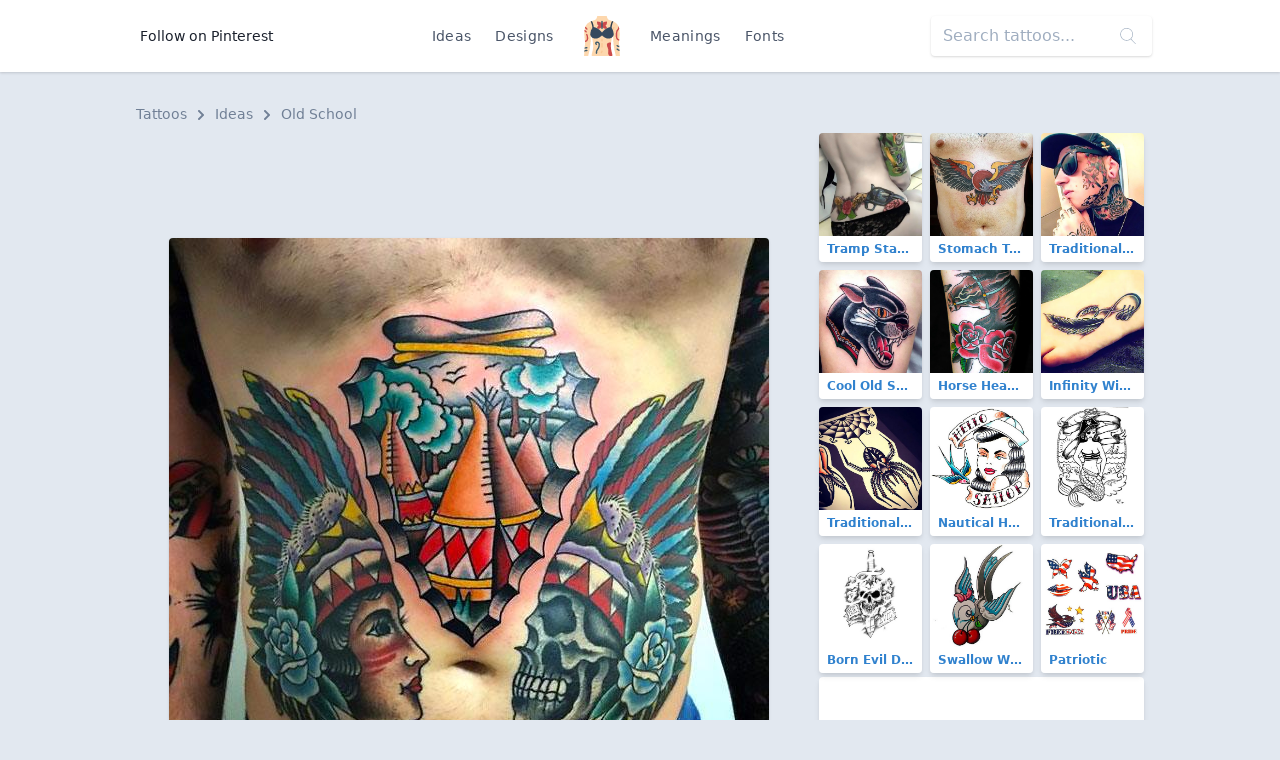

--- FILE ---
content_type: text/html; charset=UTF-8
request_url: https://findtattoodesign.net/idea/cool-stomach
body_size: 7986
content:
<!doctype html>
<html lang="en">
<head>
    <meta charset="utf-8">
    <meta name="viewport" content="width=device-width, initial-scale=1">
    <meta name="csrf-token" content="pEw6gyijwyZCkccSllf4cYrgS9AIWPCKlmx89qwy">
    <meta name="apple-mobile-web-app-title" content="Find Tattoo Design">
    <meta name="application-name" content="Find Tattoo Design">
    <meta name="theme-color" content="#ffffff">
    <meta name="p:domain_verify" content="6521c42a0d8acf5f7f22c5f663dc7e4c">
    <title>Cool Stomach Tattoo Idea</title>

        <link rel="canonical" href="https://findtattoodesign.net/idea/cool-stomach"/>
    <link href="/css/app.css" rel="stylesheet">
    <link rel="apple-touch-icon" sizes="180x180" href="/apple-touch-icon.png">
    <link rel="icon" type="image/png" sizes="32x32" href="/favicon-32x32.png">
    <link rel="icon" type="image/png" sizes="16x16" href="/favicon-16x16.png">
    <link rel="manifest" href="/site.webmanifest">
    <link rel="mask-icon" href="/safari-pinned-tab.svg" color="#5bbad5">
    <link rel="publisher" href="https://plus.google.com/+Findtattoodesigncom">
</head>
<body class="font-sans text-gray-900 bg-gray-300 flex flex-col justify-between min-h-screen">
<nav class="bg-white flex shadow">
    <div class="container flex justify-center md:justify-between items-center my-2 md:my-4 mx-auto overflow-hidden md:overflow-visible text-center">
        <div>
            <a href="https://www.pinterest.com/findinkdesign/pins/follow/"
               target="_blank"
               class="hidden md:inline-block text-sm hover:text-gray-700 py-2 px-3">
                Follow on Pinterest
            </a>
        </div>
        <ul class="text-sm text-gray-700 list-none p-0 flex items-center font-medium">
            <li><a href="/ideas" class="inline-block py-2 px-2 md:px-3 hover:text-gray-900 no-underline tracking-wide">Ideas</a>
            </li>
            <li><a href="/designs"
                   class="inline-block py-2 px-2 md:px-3 hover:text-gray-900 no-underline tracking-wide">Designs</a>
            </li>
            <li class="px-2 md:px-4">
                <a href="/" class="font-semibold text-xl tracking-tighter">
                    <svg class="h-10 w-10" viewBox="0 0 52 58" xmlns="http://www.w3.org/2000/svg"><g fill-rule="nonzero" fill="none"><path d="M51.493 58h-5.084a.493.493 0 01-.489-.393C45.665 56.352 44.832 52.329 44 49a92.559 92.559 0 01-1.86-19.72.01.01 0 01-.01.01l-1.66 1.87a76.833 76.833 0 00-1.35 7.67A33.066 33.066 0 0039 47c.955 6.688 1.911 6.986 1.994 10.487a.5.5 0 01-.5.513H11.507a.5.5 0 01-.5-.513c.083-3.5 1.039-3.8 1.994-10.487.73-5.09-.66-12.29-1.47-15.84l-1.66-1.87a.01.01 0 01-.01-.01A92.559 92.559 0 018 49c-.832 3.329-1.665 7.352-1.92 8.607a.493.493 0 01-.489.393H.507a.5.5 0 01-.5-.5c.027-1.591.175-3.478.356-5.52l.12-1.26c.04-.38.08-.76.11-1.14.07-.62.12-1.24.18-1.87.04-.39.07-.78.11-1.17l.09-1.1c.231-2.526.332-5.063.3-7.6 0-.34-.01-.68-.03-1.01s-.03-.67-.05-1C1.15 35.2 1.09 34.59 1 34a53.75 53.75 0 01-.53-11.83c.03-.34.06-.68.1-1.02s.07-.66.12-.98c.123-.896.297-1.784.52-2.66a21.66 21.66 0 01.58-1.96c.07-.18.14-.37.21-.55 1.46-3.66 4.49-5.65 7.47-6.94.16-.07.31-.14.47-.2.48-.2.96-.38 1.42-.55C13.91 6.38 16.15 5.85 17 5A7.591 7.591 0 0018.973.453a.5.5 0 01.5-.453h13.056a.5.5 0 01.5.453A7.591 7.591 0 0035 5c.84.84 3.07 1.38 5.62 2.3.31.12.64.24.96.37s.62.25.94.39c2.89 1.25 5.82 3.17 7.35 6.62v.01c.04.1.09.2.13.31.217.546.403 1.104.56 1.67.18.61.34 1.24.47 1.9a46.851 46.851 0 010 15.24L51 34c-.04.26-.07.53-.09.8-.04.33-.07.66-.09 1.01a52.964 52.964 0 00.06 7.43c.01.33.04.67.06 1s.05.66.08 1c.09 1.2.2 2.41.32 3.59.03.35.07.7.1 1.05s.07.69.1 1.03c.229 2.456.425 4.727.456 6.59a.5.5 0 01-.503.5z" fill="#fdd7ad"/><path d="M11 23.181a1 1 0 01-.964-.739 25.365 25.365 0 00-1.924-4.984 1 1 0 011.778-.916 27.367 27.367 0 012.076 5.376A1 1 0 0111 23.181z" fill="#f9c795"/><path d="M14.18 17.75l-1.99.15c-.43-5.5-1.76-8.42-2.72-9.84.16-.07.31-.14.47-.2.48-.2.96-.38 1.42-.55 1.19 1.95 2.42 5.26 2.82 10.44z" fill="#2c3e50"/><path d="M41 23.181a1 1 0 01-.963-1.263c.5-1.86 1.197-3.662 2.076-5.376a1 1 0 011.778.916 25.365 25.365 0 00-1.924 4.984 1 1 0 01-.967.739z" fill="#f9c795"/><path d="M42.52 8.06c-1 1.5-2.42 4.66-2.77 10.72l-1.99-.12c.33-5.82 1.64-9.35 2.86-11.36.31.12.64.24.96.37s.62.25.94.39z" fill="#2c3e50"/><g fill="#f9c795"><path d="M25 54a1 1 0 01-.707-1.707A2.2 2.2 0 0025 50.977a1.047 1.047 0 011.024-.963c.54.007.975.446.976.986a4.059 4.059 0 01-1.293 2.707A1 1 0 0125 54zM26 37a1 1 0 01-1-1v-2a1 1 0 012 0v2a1 1 0 01-1 1zM26 46a1 1 0 01-1-1v-5a1 1 0 012 0v5a1 1 0 01-1 1z"/></g><path d="M26 11c-2-3-7-3-7-3s-1 4 2 6a5.167 5.167 0 00-2.2 3.71l1.83 1.09A10.566 10.566 0 0026 16zM26 11c2-3 7-3 7-3s1 4-2 6a5.167 5.167 0 012.2 3.71l-1.83 1.09A10.566 10.566 0 0126 16z" fill="#cc4b4c"/><path d="M17.966 55a1 1 0 01-1-1c0-2.064 0-4.4 2.212-6.695 1.176-1.217 2.38-5.247 1.54-7.225A1.7 1.7 0 0018.932 39c-.238 0-.8.031-.9.316a.894.894 0 00.133.7 1 1 0 01-.2 1.981C16.808 42 16 40.683 16 39.5a2.374 2.374 0 01.741-1.763A3.1 3.1 0 0118.932 37a3.7 3.7 0 013.627 2.3c1.2 2.831-.315 7.711-1.942 9.4-1.651 1.7-1.651 3.37-1.651 5.3a1 1 0 01-1 1z" fill="#3f5c6c"/><path d="M4.55 19.83A.939.939 0 014 20a1 1 0 01-.83-.45 6.835 6.835 0 00-1.96-2.04 21.66 21.66 0 01.58-1.96 8.277 8.277 0 013.04 2.9.99.99 0 01-.28 1.38zM3.42 23.91a1 1 0 01-1.32-.48 2.755 2.755 0 00-1.63-1.26c.03-.34.06-.68.1-1.02s.07-.66.12-.98a4.83 4.83 0 013.22 2.41c.23.503.01 1.097-.49 1.33zM6 32c0 2.39-.56 5.14-4.73 5.84 0-.34-.01-.68-.03-1.01s-.03-.67-.05-1C3.53 35.39 4 34.13 4 32c.02-1.562-.284-3.11-.89-4.55a1 1 0 111.78-.9A12.99 12.99 0 016 32z" fill="#cc4b4c"/><path d="M5 46a1 1 0 01-1 1 6.305 6.305 0 00-3.23.71c.04-.39.07-.78.11-1.17l.09-1.1A9.623 9.623 0 014 45a1 1 0 011 1zM5 50a1 1 0 01-1 1 5.761 5.761 0 00-3.64.98l.12-1.26c.04-.38.08-.76.11-1.14A9.36 9.36 0 014 49a1 1 0 011 1z" fill="#3f5c6c"/><path d="M51.03 33.81L51 34c-.04.26-.07.53-.09.8-.04.33-.07.66-.09 1.01C46 34.84 46 30.6 46 28c0-3.15 0-6.41 2.29-8.71.95-.94 1.42-2.93 1.58-4.6.04.1.09.2.13.31.217.546.403 1.104.56 1.67.18.61.34 1.24.47 1.9a6.319 6.319 0 01-1.32 2.14C48 22.41 48 25.13 48 28c0 3.04.23 5.17 3.03 5.81z" fill="#cc4b4c"/><path d="M51.02 45.24h-.01c-.09 0-.19.01-.29.01a4.8 4.8 0 01-3.43-1.54 1.004 1.004 0 011.42-1.42c.544.627 1.34.976 2.17.95.01.33.04.67.06 1s.05.66.08 1zM51.54 50.91a7.367 7.367 0 01-4.25-2.2 1.004 1.004 0 111.42-1.42 5.526 5.526 0 002.63 1.54c.03.35.07.7.1 1.05s.07.69.1 1.03zM26 19a1 1 0 01-1-1V8a1 1 0 012 0v10a1 1 0 01-1 1z" fill="#3f5c6c"/><path d="M40.493 58H37c-4-4-1-6-2-10-.77-3.07-4-7 0-9 2.11-1.05 3.38-.72 4.12-.17A33.066 33.066 0 0039 47c.955 6.688 1.911 6.986 1.994 10.487a.5.5 0 01-.501.513z" fill="#cc4b4c"/><path d="M26 24c5.029-6.706 10.761-7.791 12.484-7.966a.981.981 0 01.857.356A15.775 15.775 0 0143 26c0 7-10 10-17 2-7 8-17 5-17-2a15.775 15.775 0 013.659-9.61.981.981 0 01.857-.356c1.723.175 7.455 1.26 12.484 7.966z" fill="#35495e"/></g></svg>
                </a>
            </li>
            <li><a href="/meaning"
                   class="inline-block py-2 px-2 md:px-3 hover:text-gray-900 no-underline tracking-wide">Meanings</a>
            </li>
            <li><a href="/font-generator"
                   class="inline-block py-2 px-2 md:px-3 hover:text-gray-900 no-underline tracking-wide">Fonts</a></li>
        </ul>
        <div>
            <div class="relative hidden md:block">
                <form method="GET" action="/search">
                    <input type="search"
                           name="s"
                           class="bg-purple-white shadow rounded border-0 p-3 py-2"
                           placeholder="Search tattoos...">
                    <div class="absolute top-0 right-0 mt-3 mr-4 text-purple-lighter">
                        <svg version="1.1"
                             class="h-4 fill-current text-gray-500"
                             xmlns="http://www.w3.org/2000/svg"
                             x="0px"
                             y="0px"
                             viewBox="0 0 52.966 52.966"
                             style="enable-background:new 0 0 52.966 52.966;"
                             xml:space="preserve">
                        <path d="M51.704,51.273L36.845,35.82c3.79-3.801,6.138-9.041,6.138-14.82c0-11.58-9.42-21-21-21s-21,9.42-21,21s9.42,21,21,21
                        c5.083,0,9.748-1.817,13.384-4.832l14.895,15.491c0.196,0.205,0.458,0.307,0.721,0.307c0.25,0,0.499-0.093,0.693-0.279
                        C52.074,52.304,52.086,51.671,51.704,51.273z M21.983,40c-10.477,0-19-8.523-19-19s8.523-19,19-19s19,8.523,19,19
                        S32.459,40,21.983,40z"/>
                    </svg>
                    </div>
                </form>
            </div>
        </div>
    </div>
</nav>
<main class="container my-3 md:my-8">
    
    <nav class="px-2 mb-2 text-sm font-medium text-gray-600" aria-label="Breadcrumb">
    <ol class="list-none p-0 inline-flex">
        <li class="flex items-center">
            <a href="/" class="hover:text-gray-700">Tattoos</a>
            <svg class="fill-current w-3 h-3 mx-2" xmlns="http://www.w3.org/2000/svg" viewBox="0 0 320 512">
                <path d="M285.476 272.971L91.132 467.314c-9.373 9.373-24.569 9.373-33.941 0l-22.667-22.667c-9.357-9.357-9.375-24.522-.04-33.901L188.505 256 34.484 101.255c-9.335-9.379-9.317-24.544.04-33.901l22.667-22.667c9.373-9.373 24.569-9.373 33.941 0L285.475 239.03c9.373 9.372 9.373 24.568.001 33.941z"/>
            </svg>
        </li>
        <li class="flex items-center">
            <a href="https://findtattoodesign.net/ideas" class="hover:text-gray-700">
                Ideas
            </a>
            <svg class="fill-current w-3 h-3 mx-2" xmlns="http://www.w3.org/2000/svg" viewBox="0 0 320 512">
                <path d="M285.476 272.971L91.132 467.314c-9.373 9.373-24.569 9.373-33.941 0l-22.667-22.667c-9.357-9.357-9.375-24.522-.04-33.901L188.505 256 34.484 101.255c-9.335-9.379-9.317-24.544.04-33.901l22.667-22.667c9.373-9.373 24.569-9.373 33.941 0L285.475 239.03c9.373 9.372 9.373 24.568.001 33.941z"/>
            </svg>
        </li>
        <li>
            <a href="https://findtattoodesign.net/ideas/old-school" class="hover:text-gray-700">
                Old School
            </a>
        </li>
    </ol>
</nav>

    <div class="flex flex-col lg:flex-row">
        <div class="lg:w-2/3">


            <div class="lg:hidden text-center mb-2">
                <script async src="//pagead2.googlesyndication.com/pagead/js/adsbygoogle.js"></script>
                <!-- findtattoodesign_am_adaptive_mob_classic -->
                <ins class="adsbygoogle"
                     style="display:block"
                     data-ad-client="ca-pub-0413445993695558"
                     data-ad-slot="8414226239"
                     data-ad-format="auto"
                     data-full-width-responsive="true"></ins>
                <script>
                    (adsbygoogle = window.adsbygoogle || []).push({});
                </script>
            </div>
            <div class="hidden lg:block text-center mb-2">
                <script async src="//pagead2.googlesyndication.com/pagead/js/adsbygoogle.js"></script>
                <!-- findtattoodesign_am_full_banner_classic -->
                <ins class="adsbygoogle"
                     style="display:inline-block;width:700px;height:90px"
                     data-ad-client="ca-pub-0413445993695558"
                     data-ad-slot="3502355493"></ins>
                <script>
                    (adsbygoogle = window.adsbygoogle || []).push({});
                </script>
            </div>

            <div class="text-center">
                <div class="relative inline-block">
                    <img
                        src="https://findtattoodesign.net/storage/2067/cool-stomach.jpg"
                        alt="Cool Stomach Tattoo Idea"
                        class="md:rounded shadow"
                        data-pin-description="&lt;p&gt;A cool creative tattoo on the stomach, in which you can see an Indian girl and a skull in the Indian headdress.&lt;/p&gt;"
                        data-pin-media="https://findtattoodesign.net/storage/2067/cool-stomach.jpg"
                        data-pin-url="https://findtattoodesign.net/idea/cool-stomach"
                    />
                     <a x-data :href="'https://www.pinterest.com/pin/create/button/?url=https%3A%2F%2Ffindtattoodesign.net%2Fidea%2Fcool-stomach&amp;media=https%3A%2F%2Ffindtattoodesign.net%2Fstorage%2F2067%2Fcool-stomach.jpg&amp;description=A%20cool%20creative%20tattoo%20on%20the%20stomach%2C%20in%20which%20you%20can%20see%20an%20Indian%20girl%20and%20a%20skull%20in%20the%20Indian%20headdress.'"
   data-pin-do="buttonPin"
   data-pin-custom="true"
   data-pin-save="false"
   data-pin-log="button_pinit"
   class="absolute flex items-center justify-center bg-red-600 rounded shadow-md hover:bg-red-700 cursor-pointer w-12 h-12 right-0 bottom-0 mr-2 mb-2">
    <svg class="w-10 h-10 text-white fill-current"
         xmlns="http://www.w3.org/2000/svg"
         viewBox="0 0 32 32">
        <path d="M7 13.252c0 1.81.772 4.45 2.895 5.045.074.014.178.04.252.04.49 0 .772-1.27.772-1.63 0-.428-1.174-1.34-1.174-3.123 0-3.705 3.028-6.33 6.947-6.33 3.37 0 5.863 1.782 5.863 5.058 0 2.446-1.054 7.035-4.468 7.035-1.232 0-2.286-.83-2.286-2.018 0-1.742 1.307-3.43 1.307-5.225 0-1.092-.67-1.977-1.916-1.977-1.692 0-2.732 1.77-2.732 3.165 0 .774.104 1.63.476 2.336-.683 2.736-2.08 6.814-2.08 9.633 0 .87.135 1.728.224 2.6l.134.137.207-.07c2.494-3.178 2.405-3.8 3.533-7.96.61 1.077 2.182 1.658 3.43 1.658 5.254 0 7.614-4.77 7.614-9.067C26 7.987 21.755 5 17.094 5 12.017 5 7 8.15 7 13.252z"
              fill-rule="evenodd"></path>
    </svg>
</a>
 
                </div>
            </div>

            <div class="lg:hidden text-center mb-2">
                <script async src="//pagead2.googlesyndication.com/pagead/js/adsbygoogle.js"></script>
                <!-- findtattoodesign_bn_big_rectangle -->
                <ins class="adsbygoogle"
                     style="display:inline-block;width:336px;height:280px"
                     data-ad-client="ca-pub-0413445993695558"
                     data-ad-slot="1258748804"></ins>
                <script>
                    (adsbygoogle = window.adsbygoogle || []).push({});
                </script>
            </div>

            <div class="hidden lg:block text-center mb-2">
                <script async src="//pagead2.googlesyndication.com/pagead/js/adsbygoogle.js"></script>
                <!-- findtattoodesign_bn_700_175_classic -->
                <ins class="adsbygoogle"
                     style="display:inline-block;width:700px;height:175px"
                     data-ad-client="ca-pub-0413445993695558"
                     data-ad-slot="5225913971"></ins>
                <script>
                    (adsbygoogle = window.adsbygoogle || []).push({});
                </script>
            </div>

            <nav class="mt-3 mx-2 md:mx-0 rounded shadow-md">
                <ul class="flex justify-center font-medium">
                    <li class="flex w-1/2">
                        <a href="https://findtattoodesign.net/ideas/old-school"
                           class="w-full px-4 py-2 block bg-white text-gray-900 border border-r-0 border-gray-300 rounded-l hover:text-white hover:bg-blue-900 focus:outline-none focus:shadow-outline">
                            <div class="flex items-center">
                                <svg class="fill-current text-gray-700 w-4 h-4 mr-1"
                                     viewBox="0 0 20 20"
                                     xmlns="http://www.w3.org/2000/svg">
                                    <path d="M15 17v-2.990237C15 11.795232 13.2081782 10 10.9976305 10H8v5L2 9l6-6v5h2.9946916C14.3113318 8 17 10.6930342 17 14v3h-2z"/>
                                </svg>
                                Return
                            </div>
                            <div class="text-xs text-gray-500">
                                Old School Ideas
                            </div>
                        </a>
                    </li>

                                            <li class="flex w-1/2 text-right">
                            <a href="https://findtattoodesign.net/idea/cool-sparrow-on-forearm"
                               class="w-full bg-white px-4 py-2 block text-blue-900 border border-gray-300 rounded-r hover:text-white hover:bg-blue-900 focus:outline-none focus:shadow-outline">
                                <div class="flex items-center justify-end">
                                    Next

                                    <svg class="fill-current text-gray-700 w-4 h-4 ml-2"
                                         viewBox="0 0 20 20"
                                         xmlns="http://www.w3.org/2000/svg">
                                        <path d="M16.1715729 9l-6.0710678-6.07106781 1.4142135-1.41421356L20 10l-.7071068.7071068-7.7781746 7.7781746-1.4142135-1.4142136L16.1715729 11H0V9z"/>
                                    </svg>

                                </div>
                                <div class="text-xs text-gray-500">
                                    Cool Sparrow on Forearm
                                </div>

                            </a>
                        </li>
                    
                </ul>
            </nav>

            <div class="bg-white px-4 py-3 mt-3 rounded shadow mx-2 md:mx-0">
                <h1 class="flex-1 font-semibold text-xl leading-snug md:text-3xl tracking-tight mb-2">
                    Cool Stomach Tattoo Idea
                </h1>

                <div class="text-gray-700 mb-2">
                    <p>A cool creative tattoo on the stomach, in which you can see an Indian girl and a skull in the Indian headdress.</p>
                </div>

                <div class="flex flex-wrap">
                                            <a href="https://findtattoodesign.net/ideas/old-school"
                           class="rounded-sm bg-gray-200 border border-gray-400 text-sm font-medium px-2 py-1 text-blue-800 mb-1 mr-1 hover:text-blue-900 hover:bg-gray-100">
                            Old School
                        </a>
                                            <a href="https://findtattoodesign.net/ideas/colorful"
                           class="rounded-sm bg-gray-200 border border-gray-400 text-sm font-medium px-2 py-1 text-blue-800 mb-1 mr-1 hover:text-blue-900 hover:bg-gray-100">
                            Colorful
                        </a>
                                            <a href="https://findtattoodesign.net/ideas/big"
                           class="rounded-sm bg-gray-200 border border-gray-400 text-sm font-medium px-2 py-1 text-blue-800 mb-1 mr-1 hover:text-blue-900 hover:bg-gray-100">
                            Big
                        </a>
                                            <a href="https://findtattoodesign.net/ideas/men"
                           class="rounded-sm bg-gray-200 border border-gray-400 text-sm font-medium px-2 py-1 text-blue-800 mb-1 mr-1 hover:text-blue-900 hover:bg-gray-100">
                            For Men
                        </a>
                                            <a href="https://findtattoodesign.net/ideas/cultures"
                           class="rounded-sm bg-gray-200 border border-gray-400 text-sm font-medium px-2 py-1 text-blue-800 mb-1 mr-1 hover:text-blue-900 hover:bg-gray-100">
                            Cultures
                        </a>
                                            <a href="https://findtattoodesign.net/ideas/fantasy-and-evil"
                           class="rounded-sm bg-gray-200 border border-gray-400 text-sm font-medium px-2 py-1 text-blue-800 mb-1 mr-1 hover:text-blue-900 hover:bg-gray-100">
                            Fantasy &amp; Evil
                        </a>
                                            <a href="https://findtattoodesign.net/ideas/skull"
                           class="rounded-sm bg-gray-200 border border-gray-400 text-sm font-medium px-2 py-1 text-blue-800 mb-1 mr-1 hover:text-blue-900 hover:bg-gray-100">
                            Skull
                        </a>
                                            <a href="https://findtattoodesign.net/ideas/native-american"
                           class="rounded-sm bg-gray-200 border border-gray-400 text-sm font-medium px-2 py-1 text-blue-800 mb-1 mr-1 hover:text-blue-900 hover:bg-gray-100">
                            Native American
                        </a>
                                            <a href="https://findtattoodesign.net/ideas/indian"
                           class="rounded-sm bg-gray-200 border border-gray-400 text-sm font-medium px-2 py-1 text-blue-800 mb-1 mr-1 hover:text-blue-900 hover:bg-gray-100">
                            Indian
                        </a>
                                            <a href="https://findtattoodesign.net/ideas/indian-chief"
                           class="rounded-sm bg-gray-200 border border-gray-400 text-sm font-medium px-2 py-1 text-blue-800 mb-1 mr-1 hover:text-blue-900 hover:bg-gray-100">
                            Indian Chief
                        </a>
                                            <a href="https://findtattoodesign.net/ideas/indian-girl"
                           class="rounded-sm bg-gray-200 border border-gray-400 text-sm font-medium px-2 py-1 text-blue-800 mb-1 mr-1 hover:text-blue-900 hover:bg-gray-100">
                            Indian Girl
                        </a>
                                            <a href="https://findtattoodesign.net/ideas/front"
                           class="rounded-sm bg-gray-200 border border-gray-400 text-sm font-medium px-2 py-1 text-blue-800 mb-1 mr-1 hover:text-blue-900 hover:bg-gray-100">
                            Front
                        </a>
                                            <a href="https://findtattoodesign.net/ideas/stomach"
                           class="rounded-sm bg-gray-200 border border-gray-400 text-sm font-medium px-2 py-1 text-blue-800 mb-1 mr-1 hover:text-blue-900 hover:bg-gray-100">
                            Stomach
                        </a>
                                            <a href="https://findtattoodesign.net/ideas/cool"
                           class="rounded-sm bg-gray-200 border border-gray-400 text-sm font-medium px-2 py-1 text-blue-800 mb-1 mr-1 hover:text-blue-900 hover:bg-gray-100">
                            Cool
                        </a>
                                            <a href="https://findtattoodesign.net/ideas/creative"
                           class="rounded-sm bg-gray-200 border border-gray-400 text-sm font-medium px-2 py-1 text-blue-800 mb-1 mr-1 hover:text-blue-900 hover:bg-gray-100">
                            Creative
                        </a>
                                    </div>
            </div>
        </div>

        <div class="lg:w-1/3 mx-2 mt-3 lg:mt-0">

            <div class="flex flex-wrap -mx-1 -mt-1">
                                    <div class="w-1/2 md:w-1/3">
                        <div class="relative m-1">
    <a href="https://findtattoodesign.net/idea/tramp-stamp-gun"
       class="block rounded overflow-hidden shadow-md text-blue-600 font-semibold hover:shadow-lg hover:text-blue-800 relative">
        <img src="https://findtattoodesign.net/storage/3398/tramp-stamp-gun-small.jpg"
             alt="Tramp Stamp Gun Tattoo"
             width="375"
             height="375"
             class="max-w-full"/>
        <div class="text-xs truncate py-1 px-2 bg-white">
            Tramp Stamp Gun
        </div>
    </a>

    </div>
                    </div>
                                    <div class="w-1/2 md:w-1/3">
                        <div class="relative m-1">
    <a href="https://findtattoodesign.net/idea/stomach-traditional-eagle"
       class="block rounded overflow-hidden shadow-md text-blue-600 font-semibold hover:shadow-lg hover:text-blue-800 relative">
        <img src="https://findtattoodesign.net/storage/146723/stomach-traditional-eagle.jpg"
             alt="Stomach Traditional Eagle Tattoo"
             width="375"
             height="375"
             class="max-w-full"/>
        <div class="text-xs truncate py-1 px-2 bg-white">
            Stomach Traditional Eagle
        </div>
    </a>

    </div>
                    </div>
                                    <div class="w-1/2 md:w-1/3">
                        <div class="relative m-1">
    <a href="https://findtattoodesign.net/idea/traditional-face"
       class="block rounded overflow-hidden shadow-md text-blue-600 font-semibold hover:shadow-lg hover:text-blue-800 relative">
        <img src="https://findtattoodesign.net/storage/3360/traditional-face-small.jpg"
             alt="Traditional Face Tattoo"
             width="375"
             height="375"
             class="max-w-full"/>
        <div class="text-xs truncate py-1 px-2 bg-white">
            Traditional Face
        </div>
    </a>

    </div>
                    </div>
                                    <div class="w-1/2 md:w-1/3">
                        <div class="relative m-1">
    <a href="https://findtattoodesign.net/idea/cool-old-school-panther"
       class="block rounded overflow-hidden shadow-md text-blue-600 font-semibold hover:shadow-lg hover:text-blue-800 relative">
        <img src="https://findtattoodesign.net/storage/1844/cool-old-school-panther-small.jpg"
             alt="Cool Old School Panther Tattoo"
             width="375"
             height="375"
             class="max-w-full"/>
        <div class="text-xs truncate py-1 px-2 bg-white">
            Cool Old School Panther
        </div>
    </a>

    </div>
                    </div>
                                    <div class="w-1/2 md:w-1/3">
                        <div class="relative m-1">
    <a href="https://findtattoodesign.net/idea/horse-head-and-roses"
       class="block rounded overflow-hidden shadow-md text-blue-600 font-semibold hover:shadow-lg hover:text-blue-800 relative">
        <img src="https://findtattoodesign.net/storage/5884/horse-head-and-roses-small.jpg"
             alt="Horse Head and Roses Tattoo"
             width="375"
             height="375"
             class="max-w-full"/>
        <div class="text-xs truncate py-1 px-2 bg-white">
            Horse Head and Roses
        </div>
    </a>

    </div>
                    </div>
                                    <div class="w-1/2 md:w-1/3">
                        <div class="relative m-1">
    <a href="https://findtattoodesign.net/idea/infinity-with-feather-on-foot"
       class="block rounded overflow-hidden shadow-md text-blue-600 font-semibold hover:shadow-lg hover:text-blue-800 relative">
        <img src="https://findtattoodesign.net/storage/2838/infinity-with-feather-on-foot-small.jpg"
             alt="Infinity With Feather on Foot Tattoo"
             width="375"
             height="375"
             class="max-w-full"/>
        <div class="text-xs truncate py-1 px-2 bg-white">
            Infinity With Feather on Foot
        </div>
    </a>

    </div>
                    </div>
                
                                    <div class="w-1/2 md:w-1/3">
                        <div class="relative m-1">
    <a href="https://findtattoodesign.net/design/traditional-spider"
       class="block rounded overflow-hidden shadow-md text-blue-600 font-semibold hover:shadow-lg hover:text-blue-800 relative">
        <img src="https://findtattoodesign.net/storage/7018/traditional-spider-small.jpg"
             alt="Traditional Spider Tattoo"
             width="375"
             height="375"
             class="max-w-full"/>
        <div class="text-xs truncate py-1 px-2 bg-white">
            Traditional Spider
        </div>
    </a>

    </div>
                    </div>
                                    <div class="w-1/2 md:w-1/3">
                        <div class="relative m-1">
    <a href="https://findtattoodesign.net/design/nautical-hello-sailor"
       class="block rounded overflow-hidden shadow-md text-blue-600 font-semibold hover:shadow-lg hover:text-blue-800 relative">
        <img src="https://findtattoodesign.net/storage/9682/nautical-hello-sailor-small.jpg"
             alt="Nautical Hello Sailor Tattoo"
             width="375"
             height="375"
             class="max-w-full"/>
        <div class="text-xs truncate py-1 px-2 bg-white">
            Nautical Hello Sailor
        </div>
    </a>

    </div>
                    </div>
                                    <div class="w-1/2 md:w-1/3">
                        <div class="relative m-1">
    <a href="https://findtattoodesign.net/design/traditional-nautical"
       class="block rounded overflow-hidden shadow-md text-blue-600 font-semibold hover:shadow-lg hover:text-blue-800 relative">
        <img src="https://findtattoodesign.net/storage/9830/traditional-nautical-small.jpg"
             alt="Traditional Nautical Tattoo"
             width="375"
             height="375"
             class="max-w-full"/>
        <div class="text-xs truncate py-1 px-2 bg-white">
            Traditional Nautical
        </div>
    </a>

    </div>
                    </div>
                                    <div class="w-1/2 md:w-1/3">
                        <div class="relative m-1">
    <a href="https://findtattoodesign.net/design/born-evil-dagger-skull"
       class="block rounded overflow-hidden shadow-md text-blue-600 font-semibold hover:shadow-lg hover:text-blue-800 relative">
        <img src="https://findtattoodesign.net/storage/9464/born-evil-dagger-skull-small.jpg"
             alt="Born Evil Dagger Skull Tattoo"
             width="375"
             height="375"
             class="max-w-full"/>
        <div class="text-xs truncate py-1 px-2 bg-white">
            Born Evil Dagger Skull
        </div>
    </a>

    </div>
                    </div>
                                    <div class="w-1/2 md:w-1/3">
                        <div class="relative m-1">
    <a href="https://findtattoodesign.net/design/swallow-with-cherry"
       class="block rounded overflow-hidden shadow-md text-blue-600 font-semibold hover:shadow-lg hover:text-blue-800 relative">
        <img src="https://findtattoodesign.net/storage/7324/swallow-with-cherry-small.jpg"
             alt="Swallow With Cherry Tattoo"
             width="375"
             height="375"
             class="max-w-full"/>
        <div class="text-xs truncate py-1 px-2 bg-white">
            Swallow With Cherry
        </div>
    </a>

    </div>
                    </div>
                                    <div class="w-1/2 md:w-1/3">
                        <div class="relative m-1">
    <a href="https://findtattoodesign.net/design/patriotic"
       class="block rounded overflow-hidden shadow-md text-blue-600 font-semibold hover:shadow-lg hover:text-blue-800 relative">
        <img src="https://findtattoodesign.net/storage/8640/patriotic-small.jpg"
             alt="Patriotic Tattoo"
             width="375"
             height="375"
             class="max-w-full"/>
        <div class="text-xs truncate py-1 px-2 bg-white">
            Patriotic
        </div>
    </a>

    </div>
                    </div>
                            </div>

            <div class="mb-3 rounded overflow-hidden bg-white shadow-md">
                <div class="md:hidden">
                     <script async src="//pagead2.googlesyndication.com/pagead/js/adsbygoogle.js"></script>
<ins class="adsbygoogle"
     style="display:block"
     data-ad-format="autorelaxed"
     data-ad-client="ca-pub-0413445993695558"
     data-matched-content-ui-type="image_card_stacked"
     data-matched-content-rows-num="3"
     data-matched-content-columns-num="2"
     data-ad-slot="9958493187"></ins>
<script>
    (adsbygoogle = window.adsbygoogle || []).push({});
</script> 
                </div>
                <div class="hidden md:block">
                     <script async src="//pagead2.googlesyndication.com/pagead/js/adsbygoogle.js"></script>
<ins class="adsbygoogle"
     style="display:block"
     data-ad-format="autorelaxed"
     data-ad-client="ca-pub-0413445993695558"
     data-matched-content-ui-type="image_card_stacked"
     data-matched-content-rows-num="3"
     data-matched-content-columns-num="3"
     data-ad-slot="9958493187"></ins>
<script>
    (adsbygoogle = window.adsbygoogle || []).push({});
</script> 
                </div>
            </div>

        </div>

    </div>

</main>
<footer class="bg-black text-white py-8 px-3 md:px-4 shadow">
    <div class="mx-auto container overflow-hidden flex flex-col lg:flex-row justify-between">
        <div class="block mr-4 w-1/3 hidden md:block">
            <a href="/">
                Find Tattoo Design
            </a>
        </div>
        <div class="md:w-2/3 flex text-sm mt-6 lg:mt-0 justify-between">

            <ul class="text-gray-700 list-none p-0 font-thin flex flex-col text-left">
                <li class="inline-block py-2 px-3 text-white uppercase no-underline font-medium tracking-wide">
                    Tattoos
                </li>
                <li>
                    <a href="/ideas/men"
                       class="inline-block py-2 px-3 text-gray-500 hover:text-gray-500-light no-underline">
                        For Men
                    </a>
                </li>
                <li>
                    <a href="/ideas/women"
                       class="inline-block py-2 px-3 text-gray-500 hover:text-gray-500-light no-underline">
                        For Women
                    </a>
                </li>
                <li>
                    <a href="/ideas/best"
                       class="inline-block py-2 px-3 text-gray-500 hover:text-gray-500-light no-underline">
                        Best
                    </a>
                </li>
                <li>
                    <a href="/ideas/meaningful"
                       class="inline-block py-2 px-3 text-gray-500 hover:text-gray-500-light no-underline">
                        Meaningful
                    </a>
                </li>
            </ul>

            <ul class="text-gray-700 list-none p-0 font-thin flex flex-col text-left">
                <li class="inline-block py-2 px-3 text-white uppercase no-underline font-medium tracking-wide">
                    Company
                </li>
                <li>
                    <a href="/blog"
                       class="inline-block py-2 px-3 text-gray-500 hover:text-gray-500-light no-underline">
                        Blog
                    </a>
                </li>
                <li>
                    <a href="/privacy-policy"
                       class="inline-block py-2 px-3 text-gray-500 hover:text-gray-500-light no-underline">
                        Privacy Policy
                    </a>
                </li>
                <li>
                    <a href="/copyright-policy"
                       class="inline-block py-2 px-3 text-gray-500 hover:text-gray-500-light no-underline">
                        Copyright Policy
                    </a>
                </li>
                <li>
                    <a href="/contact-us"
                       class="inline-block py-2 px-3 text-gray-500 hover:text-gray-500-light no-underline">
                        Contact Us
                    </a>
                </li>
            </ul>

            <div class="text-gray-700 flex flex-col">
                <div class="inline-block py-2 px-3 text-white uppercase font-medium tracking-wide">Follow</div>
                <div class="flex flex-col pl-4">
                    <a class="flex mr-6 no-underline mb-4 mt-2"
                       href="https://www.pinterest.com/findinkdesign/pins/follow/">
                        <svg class="text-white hover:text-gray-500 fill-current w-8 h-8"
                             xmlns="http://www.w3.org/2000/svg"
                             viewBox="0 0 97.75 97.75">
                            <path d="M48.875 0C21.883 0 0 21.882 0 48.875S21.883 97.75 48.875 97.75 97.75 75.868 97.75 48.875 75.867 0 48.875 0zm5.624 65.109c-4.521 0-8.773-2.444-10.229-5.219 0 0-2.432 9.645-2.943 11.506-1.813 6.58-7.146 13.162-7.561 13.701-.289.375-.928.258-.994-.24-.113-.838-1.475-9.139.127-15.909.801-3.4 5.383-22.814 5.383-22.814s-1.334-2.673-1.334-6.625c0-6.205 3.596-10.837 8.074-10.837 3.807 0 5.645 2.859 5.645 6.286 0 3.828-2.436 9.552-3.693 14.856-1.051 4.441 2.225 8.064 6.605 8.064 7.933 0 13.272-10.188 13.272-22.261 0-9.174-6.176-16.044-17.418-16.044-12.697 0-20.615 9.471-20.615 20.052 0 3.646 1.078 6.221 2.764 8.21.773.915.883 1.283.602 2.333-.203.771-.66 2.625-.854 3.358-.279 1.062-1.137 1.44-2.098 1.049-5.846-2.387-8.572-8.793-8.572-15.994 0-11.893 10.029-26.154 29.922-26.154 15.985 0 26.506 11.566 26.506 23.984.001 16.428-9.132 28.698-22.589 28.698z"/>
                        </svg>
                    </a>
                    <a class="flex mr-6 no-underline" href="https://www.facebook.com/findtattoodesign/">
                        <svg class="text-white hover:text-gray-500 fill-current w-8 h-8"
                             xmlns="http://www.w3.org/2000/svg"
                             viewBox="0 0 97.75 97.75">
                            <path d="M48.875 0C21.882 0 0 21.882 0 48.875S21.882 97.75 48.875 97.75 97.75 75.868 97.75 48.875 75.868 0 48.875 0zm18.646 24.89l-6.76.003c-5.301 0-6.326 2.519-6.326 6.215v8.15h12.641l-.006 12.765H54.436v32.758H41.251V52.023H30.229V39.258h11.022v-9.414c0-10.925 6.675-16.875 16.42-16.875l9.851.015V24.89h-.001z"/>
                        </svg>
                    </a>
                </div>
            </div>
        </div>
    </div>
    <div class="pt-4 mt-4 text-gray-600 border-t border-gray-900 text-center">
        &copy; Find Tattoo Design 2026. The best way to find your tattoo
    </div>
</footer>
<script>
    (function (i, s, o, g, r, a, m) {
        i['GoogleAnalyticsObject'] = r;
        i[r] = i[r] || function () {
            (i[r].q = i[r].q || []).push(arguments)
        }, i[r].l = 1 * new Date();
        a = s.createElement(o),
            m = s.getElementsByTagName(o)[0];
        a.async = 1;
        a.src = g;
        m.parentNode.insertBefore(a, m)
    })(window, document, 'script', 'https://www.google-analytics.com/analytics.js', 'ga');

    ga('create', 'UA-71961440-1', 'auto');
    ga('send', 'pageview');
</script>
<script async defer src="//assets.pinterest.com/js/pinit.js"></script>
<script src="/js/app.js"></script>
<script defer src="https://static.cloudflareinsights.com/beacon.min.js/vcd15cbe7772f49c399c6a5babf22c1241717689176015" integrity="sha512-ZpsOmlRQV6y907TI0dKBHq9Md29nnaEIPlkf84rnaERnq6zvWvPUqr2ft8M1aS28oN72PdrCzSjY4U6VaAw1EQ==" data-cf-beacon='{"version":"2024.11.0","token":"22f035ae2077423b88169273641cbecf","r":1,"server_timing":{"name":{"cfCacheStatus":true,"cfEdge":true,"cfExtPri":true,"cfL4":true,"cfOrigin":true,"cfSpeedBrain":true},"location_startswith":null}}' crossorigin="anonymous"></script>
</body>
</html>


--- FILE ---
content_type: text/html; charset=utf-8
request_url: https://www.google.com/recaptcha/api2/aframe
body_size: 267
content:
<!DOCTYPE HTML><html><head><meta http-equiv="content-type" content="text/html; charset=UTF-8"></head><body><script nonce="s_f7HaYY4Hy5IWuUginwCg">/** Anti-fraud and anti-abuse applications only. See google.com/recaptcha */ try{var clients={'sodar':'https://pagead2.googlesyndication.com/pagead/sodar?'};window.addEventListener("message",function(a){try{if(a.source===window.parent){var b=JSON.parse(a.data);var c=clients[b['id']];if(c){var d=document.createElement('img');d.src=c+b['params']+'&rc='+(localStorage.getItem("rc::a")?sessionStorage.getItem("rc::b"):"");window.document.body.appendChild(d);sessionStorage.setItem("rc::e",parseInt(sessionStorage.getItem("rc::e")||0)+1);localStorage.setItem("rc::h",'1769064835471');}}}catch(b){}});window.parent.postMessage("_grecaptcha_ready", "*");}catch(b){}</script></body></html>